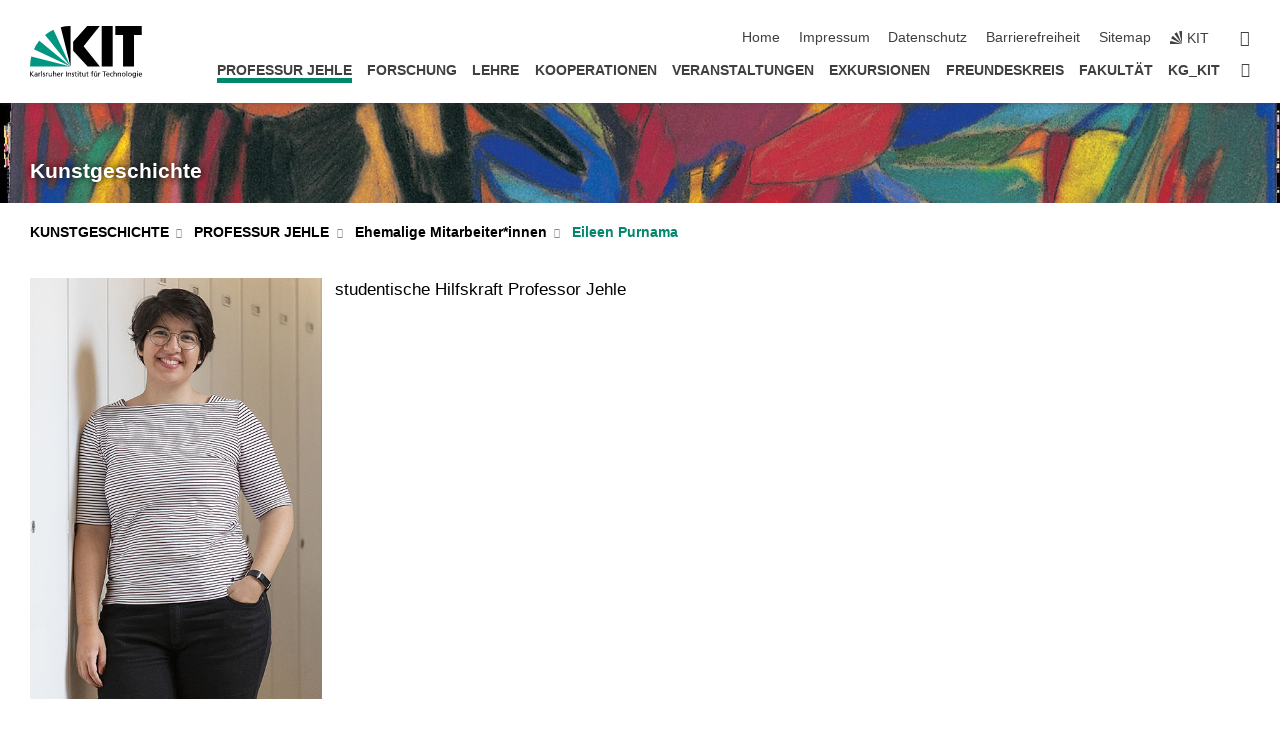

--- FILE ---
content_type: text/html; charset=UTF-8
request_url: https://kg.ikb.kit.edu/jehle/2528.php
body_size: 10656
content:
<!DOCTYPE html>
<html class="no-js" lang="de-de">

    <head><!-- PageID 2528 -->        <meta charset="utf-8">
<meta http-equiv="X-UA-Compatible" content="IE=edge">
<meta name="format-detection" content="telephone=no">
<meta name="viewport" content="width=device-width, initial-scale=1.0">
<meta name="theme-color" content="#009682">
<link rel="search" type="application/opensearchdescription+xml" href="https://www.kit.edu/opensearch.xml" title="KIT Search" />

<link rel="stylesheet" href="https://static.scc.kit.edu/fancybox/dist/jquery.fancybox.min.css" />
<link rel="stylesheet" href="https://static.scc.kit.edu/kit-2020/fontawesome/css/all.min.css">

<link rel="stylesheet" type="text/css" href="/jehle/31.php" />

<link rel="stylesheet" type="text/css" href="/jehle/7.php.css">
            







<link rel="alternate" href="/jehle/2528.php" hreflang="de-DE">
<meta name="author" content="Lechner, Helga (IKB)" />
<meta name="DC.Creator" content="Lechner, Helga (IKB)" />
<meta name="DC.Date" content="22.07.2020 15:29" />
<meta name="DC.Publisher" content="Lechner, Helga (IKB)" />
<meta name="DC.Contributor" content="Lechner, Helga (IKB)" />
<meta name="DC.Identifier" content="" />
<meta name="DC.Language" content="de-de" />
<meta name="DC.Relation" content="" />
<meta name="DC.Type" content="Text" />
<meta name="DC.Format" content="text/html" />
<meta name="DC.Coverage" content="KIT" />
<meta name="DC.Rights" content="Alle Rechte liegen beim Autor siehe Impressum" />

    <meta name="description" content="" />
    <meta name="Keywords" content="" />
    <!-- <meta http-equiv="cleartype" content="on" /> -->
    

<meta name="KIT.visibility" content="external" />
<link rel="shortcut icon" type="image/x-icon" href="/jehle/img/intern/favicon.ico" />










<script src="https://static.scc.kit.edu/kit-2020/js/legacy-compat.js"></script>
<script src="https://static.scc.kit.edu/kit-2020/js/jquery-3.4.1.min.js"></script>
<script src="https://static.scc.kit.edu/kit-2020/js/main.js"></script>
<script src="https://static.scc.kit.edu/kit-2020/js/kit.js"></script>
<script src="https://static.scc.kit.edu/fancybox/dist/jquery.fancybox.min.js"></script>


    <base target="_top" />
    <script src="/jehle/38.js"></script>


















 
 
 
 
        
        <script>document.documentElement.classList.remove('no-js');</script>
        <meta name="projguid" content="1424021AF19049EC902C06FA0295C6D2" />
        <meta name="pageguid" content="999A385F66CB433F935B560ECEE0904D" />
        <meta name="is_public" content="true" />
                
        
                
                        <meta name="DC.Title" content="KIT - IKB - PROFESSUR JEHLE - Ehemalige Mitarbeiter*innen - Eileen Purnama" /><title>KIT - IKB - PROFESSUR JEHLE - Ehemalige Mitarbeiter*innen - Eileen Purnama</title>        
        
    </head>
    <body  class="oe-page" vocab="http://schema.org/" typeof="WebPage">
        
        

    
    
    
    
    
    
    
    
    
    
    
    
    
    
    
    
    
    
    
    
    
    
    
    
    
    
    
    
    
        <header class="page-header">
            <div class="content-wrap">
            
                <div class="logo"><a href="https://www.kit.edu" title="KIT-Homepage"><svg xmlns="http://www.w3.org/2000/svg" viewBox="0 0 196.18 90.32" width="196.18px" height="90.32px" x="0px" y="0px" role="img" aria-labelledby="kit-logo-alt-title">
  <title id="kit-logo-alt-title">KIT - Karlsruher Institut für Technologie</title>
<defs>
<style>.cls-1,.cls-2,.cls-3{fill-rule:evenodd;}.cls-2{fill:#fff;}.cls-3{fill:#009682;}</style></defs>
<path class="cls-1" d="M195.75.47h-46.3V16.23H163V70.59h19.22V16.23h13.54V.47ZM144.84,70.52H125.62V.47h19.22V70.52Zm-22.46,0H101L75.58,43.23V27.61L100.2.39h22L93.87,35.67l28.51,34.85Z" transform="translate(0 -0.39)"></path>
<polygon class="cls-2" points="70.97 70.13 70.97 70.13 70.97 70.13 70.97 70.13 70.97 70.13"></polygon>
<polygon class="cls-2" points="70.97 70.13 70.97 70.13 70.97 70.13 70.97 70.13 70.97 70.13"></polygon>
<path class="cls-3" d="M16.18,26.1A68.63,68.63,0,0,0,6.89,40.71L71,70.52,16.18,26.1Z" transform="translate(0 -0.39)"></path>
<path class="cls-3" d="M71,70.52,41.09,7A69.32,69.32,0,0,0,26.4,16L71,70.52Z" transform="translate(0 -0.39)"></path>
<path class="cls-1" d="M71,70.52,71,.47h-.58a70.22,70.22,0,0,0-16.55,2L71,70.52Z" transform="translate(0 -0.39)"></path>
<polygon class="cls-2" points="70.97 70.13 70.97 70.13 70.97 70.13 70.97 70.13 70.97 70.13 70.97 70.13"></polygon>
<polygon class="cls-2" points="70.97 70.13 70.97 70.13 70.97 70.13 70.97 70.13 70.97 70.13 70.97 70.13"></polygon>
<path class="cls-3" d="M2.28,53.38A70.75,70.75,0,0,0,.05,70.52H71L2.28,53.38Z" transform="translate(0 -0.39)"></path>

<g class="logo-text">

<polygon points="0 87.54 1.25 87.54 1.25 83.28 5.13 87.54 6.95 87.54 2.53 82.95 6.63 78.83 4.97 78.83 1.25 82.67 1.25 78.83 0 78.83 0 87.54 0 87.54"></polygon>
<path d="M8.44,83A2.47,2.47,0,0,1,9,82.68a2.87,2.87,0,0,1,.64-.23,3,3,0,0,1,.67-.08,1.88,1.88,0,0,1,.92.19,1,1,0,0,1,.5.55,2.5,2.5,0,0,1,.15.92H10.61a5.19,5.19,0,0,0-.77.06,4.2,4.2,0,0,0-.79.22,2.55,2.55,0,0,0-.71.38,2.05,2.05,0,0,0-.5.6,2,2,0,0,0-.19.83A2.12,2.12,0,0,0,8,87.23a1.71,1.71,0,0,0,.82.65,3.25,3.25,0,0,0,1.22.21,2.66,2.66,0,0,0,.72-.1,2.2,2.2,0,0,0,.56-.24,2.89,2.89,0,0,0,.42-.32,3.29,3.29,0,0,0,.27-.31h0v.82h1.1a1.47,1.47,0,0,1,0-.25,3.9,3.9,0,0,1,0-.4c0-.16,0-.36,0-.6V84.06a3.5,3.5,0,0,0-.26-1.46,1.78,1.78,0,0,0-.83-.88,3.09,3.09,0,0,0-1.47-.3,4.11,4.11,0,0,0-1.13.17,4.19,4.19,0,0,0-1,.43l.06,1Zm3.42,2.45a1.81,1.81,0,0,1-.2.85,1.57,1.57,0,0,1-.6.6,2,2,0,0,1-1,.22,1.23,1.23,0,0,1-.42-.07,1.5,1.5,0,0,1-.38-.19A1,1,0,0,1,9,86.55a.94.94,0,0,1-.11-.45.88.88,0,0,1,.17-.55,1.22,1.22,0,0,1,.42-.36,2.27,2.27,0,0,1,.57-.2,3.05,3.05,0,0,1,.57-.09,4.36,4.36,0,0,1,.48,0h.37l.38,0v.56Z" transform="translate(0 -0.39)"></path>
<path d="M14.94,87.94h1.18V85a4.09,4.09,0,0,1,.21-1.38,2,2,0,0,1,.6-.89,1.38,1.38,0,0,1,.92-.32,1.77,1.77,0,0,1,.32,0,2,2,0,0,1,.33.09v-1l-.23-.05-.25,0-.29,0a1.76,1.76,0,0,0-.67.15,2,2,0,0,0-.57.4,1.87,1.87,0,0,0-.42.59h0v-1h-1.1v6.37Z" transform="translate(0 -0.39)"></path>
<polygon points="19.87 87.54 21.05 87.54 21.05 78.19 19.87 78.19 19.87 87.54 19.87 87.54"></polygon>
<path d="M22.58,87.74a2.93,2.93,0,0,0,.85.28,5.46,5.46,0,0,0,.9.07,2.87,2.87,0,0,0,.83-.12,2.27,2.27,0,0,0,.71-.36,1.75,1.75,0,0,0,.49-.62,1.91,1.91,0,0,0,.19-.89,1.61,1.61,0,0,0-.15-.73,1.58,1.58,0,0,0-.4-.52,3.29,3.29,0,0,0-.53-.36l-.59-.28a4.54,4.54,0,0,1-.54-.26,1.31,1.31,0,0,1-.39-.34.8.8,0,0,1-.16-.46.71.71,0,0,1,.16-.44.89.89,0,0,1,.41-.25,1.64,1.64,0,0,1,.56-.09l.27,0,.35.07.35.11a1.06,1.06,0,0,1,.26.12l.1-1c-.23-.07-.46-.12-.69-.17a4.66,4.66,0,0,0-.77-.08,2.8,2.8,0,0,0-.88.13,1.91,1.91,0,0,0-.71.36,1.52,1.52,0,0,0-.48.61,2.06,2.06,0,0,0-.17.86,1.34,1.34,0,0,0,.15.66,1.69,1.69,0,0,0,.39.49,5.07,5.07,0,0,0,.54.36l.59.29.54.29a1.62,1.62,0,0,1,.39.33.64.64,0,0,1,.15.43.79.79,0,0,1-.39.71,1.32,1.32,0,0,1-.39.15,1.48,1.48,0,0,1-.41,0,2.58,2.58,0,0,1-.43,0,3.06,3.06,0,0,1-.53-.15,2.59,2.59,0,0,1-.5-.25l-.07,1Z" transform="translate(0 -0.39)"></path>
<path d="M27.9,87.94h1.17V85a4.34,4.34,0,0,1,.22-1.38,1.9,1.9,0,0,1,.6-.89,1.38,1.38,0,0,1,.92-.32,1.77,1.77,0,0,1,.32,0,2,2,0,0,1,.33.09v-1l-.23-.05-.25,0-.3,0a1.76,1.76,0,0,0-.66.15,2.23,2.23,0,0,0-.58.4,2.26,2.26,0,0,0-.42.59h0v-1H27.9v6.37Z" transform="translate(0 -0.39)"></path>
<path d="M38.31,81.57H37.14v3A4.35,4.35,0,0,1,37,85.58a2.31,2.31,0,0,1-.35.83,1.72,1.72,0,0,1-.6.54,1.8,1.8,0,0,1-.87.19,1.31,1.31,0,0,1-.8-.29A1.37,1.37,0,0,1,34,86.1a4.37,4.37,0,0,1-.12-1.23v-3.3H32.68v3.79a3.94,3.94,0,0,0,.25,1.46,1.93,1.93,0,0,0,.79.94,2.5,2.5,0,0,0,1.35.33,2.7,2.7,0,0,0,.85-.14,2.24,2.24,0,0,0,.73-.4,1.76,1.76,0,0,0,.5-.62h0v1h1.13V81.57Z" transform="translate(0 -0.39)"></path>
<path d="M40.23,87.94h1.18V85a4.93,4.93,0,0,1,.11-1.06,2.84,2.84,0,0,1,.35-.83,1.67,1.67,0,0,1,.61-.54,2.06,2.06,0,0,1,.86-.19,1.34,1.34,0,0,1,.81.29,1.44,1.44,0,0,1,.42.75,5.32,5.32,0,0,1,.12,1.23v3.3h1.17V84.16a3.62,3.62,0,0,0-.25-1.47,2,2,0,0,0-.78-.94,2.69,2.69,0,0,0-1.35-.33,2.75,2.75,0,0,0-1.2.28,2.19,2.19,0,0,0-.85.78h0v-3.9H40.23v9.36Z" transform="translate(0 -0.39)"></path>
<path d="M52.67,86.5a2,2,0,0,1-.32.2,3.63,3.63,0,0,1-.48.21,3.41,3.41,0,0,1-.57.16,2.44,2.44,0,0,1-.59.07,2.15,2.15,0,0,1-.8-.15,2.29,2.29,0,0,1-.67-.44,2.1,2.1,0,0,1-.46-.67,2.2,2.2,0,0,1-.17-.86h4.54A5.88,5.88,0,0,0,53,83.59a3.41,3.41,0,0,0-.46-1.14,2.26,2.26,0,0,0-.87-.75,3.11,3.11,0,0,0-1.33-.28,3.21,3.21,0,0,0-1.23.24,2.74,2.74,0,0,0-.94.67,2.87,2.87,0,0,0-.6,1,4.05,4.05,0,0,0-.22,1.29,4.87,4.87,0,0,0,.2,1.42,2.85,2.85,0,0,0,.6,1.08,2.59,2.59,0,0,0,1,.7,3.87,3.87,0,0,0,1.47.25,5.64,5.64,0,0,0,.89-.07,5.74,5.74,0,0,0,.63-.16l.49-.18V86.5Zm-4.06-2.36a2.9,2.9,0,0,1,.14-.62,2,2,0,0,1,.32-.57,1.51,1.51,0,0,1,.51-.42,1.84,1.84,0,0,1,.74-.16,1.74,1.74,0,0,1,.67.14,1.36,1.36,0,0,1,.5.38,1.57,1.57,0,0,1,.31.57,2.15,2.15,0,0,1,.11.68Z" transform="translate(0 -0.39)"></path>
<path d="M54.65,87.94h1.18V85A4.09,4.09,0,0,1,56,83.66a2,2,0,0,1,.61-.89,1.33,1.33,0,0,1,.91-.32,1.77,1.77,0,0,1,.32,0,2,2,0,0,1,.33.09v-1L58,81.46l-.24,0-.3,0a1.76,1.76,0,0,0-.67.15,2,2,0,0,0-.57.4,1.87,1.87,0,0,0-.42.59h0v-1h-1.1v6.37Z" transform="translate(0 -0.39)"></path>
<polygon points="63.02 87.54 64.26 87.54 64.26 78.83 63.02 78.83 63.02 87.54 63.02 87.54"></polygon>
<path d="M66.3,87.94h1.17V85a4.35,4.35,0,0,1,.12-1.06,2.39,2.39,0,0,1,.35-.83,1.72,1.72,0,0,1,.6-.54,2.14,2.14,0,0,1,.87-.19,1.28,1.28,0,0,1,.8.29,1.37,1.37,0,0,1,.42.75,4.78,4.78,0,0,1,.13,1.23v3.3h1.17V84.16a3.8,3.8,0,0,0-.25-1.47,2,2,0,0,0-.78-.94,2.76,2.76,0,0,0-1.36-.33,2.7,2.7,0,0,0-.85.14A2.58,2.58,0,0,0,68,82a1.88,1.88,0,0,0-.5.62h0v-1H66.3v6.37Z" transform="translate(0 -0.39)"></path>
<path d="M73.32,87.74a2.83,2.83,0,0,0,.85.28,5.26,5.26,0,0,0,.89.07,2.82,2.82,0,0,0,.83-.12,2.27,2.27,0,0,0,.71-.36,1.9,1.9,0,0,0,.5-.62,2,2,0,0,0,.18-.89,1.61,1.61,0,0,0-.15-.73,1.69,1.69,0,0,0-.39-.52,3.38,3.38,0,0,0-.54-.36l-.59-.28c-.19-.08-.37-.17-.54-.26a1.45,1.45,0,0,1-.39-.34.73.73,0,0,1-.15-.46.65.65,0,0,1,.15-.44,1,1,0,0,1,.41-.25,1.69,1.69,0,0,1,.56-.09l.27,0,.35.07a2.89,2.89,0,0,1,.35.11,1.14,1.14,0,0,1,.27.12l.1-1c-.23-.07-.47-.12-.7-.17a4.55,4.55,0,0,0-.77-.08,2.8,2.8,0,0,0-.88.13,1.91,1.91,0,0,0-.71.36,1.72,1.72,0,0,0-.48.61,2.06,2.06,0,0,0-.17.86,1.34,1.34,0,0,0,.15.66,1.57,1.57,0,0,0,.4.49,4.1,4.1,0,0,0,.53.36l.59.29c.2.1.38.19.54.29a1.44,1.44,0,0,1,.39.33.71.71,0,0,1,.16.43.83.83,0,0,1-.12.43.75.75,0,0,1-.28.28,1.32,1.32,0,0,1-.39.15,1.48,1.48,0,0,1-.41,0,2.58,2.58,0,0,1-.43,0,2.74,2.74,0,0,1-.52-.15,3,3,0,0,1-.51-.25l-.06,1Z" transform="translate(0 -0.39)"></path>
<path d="M82,81.57H80.33V79.73l-1.17.37v1.47H77.72v1h1.44v3.72a2.07,2.07,0,0,0,.24,1.05,1.45,1.45,0,0,0,.67.6,2.55,2.55,0,0,0,1.05.2,2.35,2.35,0,0,0,.54-.06l.46-.12v-1a1.7,1.7,0,0,1-.33.15,1.37,1.37,0,0,1-.47.07,1,1,0,0,1-.5-.13.92.92,0,0,1-.35-.38,1.33,1.33,0,0,1-.14-.63V82.52H82v-1Z" transform="translate(0 -0.39)"></path>
<path d="M83.57,87.94h1.17V81.57H83.57v6.37Zm1.24-9.11H83.49v1.32h1.32V78.83Z" transform="translate(0 -0.39)"></path>
<path d="M90.19,81.57H88.51V79.73l-1.17.37v1.47H85.9v1h1.44v3.72a2.07,2.07,0,0,0,.24,1.05,1.4,1.4,0,0,0,.67.6,2.55,2.55,0,0,0,1,.2,2.42,2.42,0,0,0,.54-.06l.45-.12v-1a1.43,1.43,0,0,1-.79.22A.93.93,0,0,1,89,87a.86.86,0,0,1-.35-.38,1.33,1.33,0,0,1-.14-.63V82.52h1.68v-1Z" transform="translate(0 -0.39)"></path>
<path d="M97.22,81.57H96.05v3a4.35,4.35,0,0,1-.12,1.06,2.31,2.31,0,0,1-.35.83A1.72,1.72,0,0,1,95,87a1.8,1.8,0,0,1-.87.19,1.33,1.33,0,0,1-.8-.29,1.37,1.37,0,0,1-.42-.75,4.37,4.37,0,0,1-.12-1.23v-3.3H91.59v3.79a3.94,3.94,0,0,0,.25,1.46,2,2,0,0,0,.79.94,2.5,2.5,0,0,0,1.35.33,2.7,2.7,0,0,0,.85-.14,2.24,2.24,0,0,0,.73-.4,1.76,1.76,0,0,0,.5-.62h0v1h1.13V81.57Z" transform="translate(0 -0.39)"></path>
<path d="M102.53,81.57h-1.69V79.73l-1.17.37v1.47H98.23v1h1.44v3.72a2.07,2.07,0,0,0,.24,1.05,1.45,1.45,0,0,0,.67.6,2.59,2.59,0,0,0,1,.2,2.35,2.35,0,0,0,.54-.06l.46-.12v-1a1.7,1.7,0,0,1-.33.15,1.33,1.33,0,0,1-.47.07,1,1,0,0,1-.5-.13,1,1,0,0,1-.35-.38,1.33,1.33,0,0,1-.14-.63V82.52h1.69v-1Z" transform="translate(0 -0.39)"></path>
<path d="M108.16,87.94h1.17V82.52H111v-1h-1.69v-.68a3.7,3.7,0,0,1,0-.6,1.23,1.23,0,0,1,.15-.48.81.81,0,0,1,.34-.32,1.48,1.48,0,0,1,.61-.11h.3l.26.06,0-1-.37,0-.42,0a2.69,2.69,0,0,0-1.06.18,1.49,1.49,0,0,0-.66.52,2.13,2.13,0,0,0-.32.8,5,5,0,0,0-.09,1.06v.58h-1.5v1h1.5v5.42Z" transform="translate(0 -0.39)"></path>
<path d="M113.39,80.6h1.17V79.35h-1.17V80.6Zm2,0h1.17V79.35h-1.17V80.6Zm2.37,1h-1.18v3a4.37,4.37,0,0,1-.11,1.06,2.5,2.5,0,0,1-.35.83,1.67,1.67,0,0,1-.61.54,1.79,1.79,0,0,1-.86.19,1.34,1.34,0,0,1-.81-.29,1.51,1.51,0,0,1-.42-.75,5.26,5.26,0,0,1-.12-1.23v-3.3h-1.17v3.79a3.75,3.75,0,0,0,.25,1.46,2,2,0,0,0,.78.94,2.5,2.5,0,0,0,1.35.33,2.72,2.72,0,0,0,.86-.14,2.47,2.47,0,0,0,.73-.4,1.88,1.88,0,0,0,.5-.62h0v1h1.14V81.57Z" transform="translate(0 -0.39)"></path>
<path d="M119.73,87.94h1.17V85a4.34,4.34,0,0,1,.22-1.38,1.9,1.9,0,0,1,.6-.89,1.38,1.38,0,0,1,.92-.32,1.77,1.77,0,0,1,.32,0,2,2,0,0,1,.33.09v-1l-.24-.05-.24,0-.3,0a1.76,1.76,0,0,0-.66.15,2.23,2.23,0,0,0-.58.4,2.26,2.26,0,0,0-.42.59h0v-1h-1.1v6.37Z" transform="translate(0 -0.39)"></path>
<polygon points="129.83 87.54 131.08 87.54 131.08 79.93 133.78 79.93 133.78 78.83 127.12 78.83 127.12 79.93 129.83 79.93 129.83 87.54 129.83 87.54"></polygon>
<path d="M138.8,86.5a1.52,1.52,0,0,1-.31.2,3.63,3.63,0,0,1-.48.21,3.41,3.41,0,0,1-.57.16,2.46,2.46,0,0,1-.6.07,2.09,2.09,0,0,1-.79-.15,2.16,2.16,0,0,1-.67-.44,2,2,0,0,1-.46-.67,2.2,2.2,0,0,1-.17-.86h4.54a7.08,7.08,0,0,0-.14-1.43,3.23,3.23,0,0,0-.47-1.14,2.23,2.23,0,0,0-.86-.75,3.13,3.13,0,0,0-1.34-.28,3.16,3.16,0,0,0-1.22.24,2.65,2.65,0,0,0-.94.67,2.75,2.75,0,0,0-.61,1,3.79,3.79,0,0,0-.21,1.29,4.56,4.56,0,0,0,.2,1.42,2.85,2.85,0,0,0,.6,1.08,2.52,2.52,0,0,0,1,.7,3.81,3.81,0,0,0,1.46.25,4.67,4.67,0,0,0,1.53-.23l.48-.18V86.5Zm-4.05-2.36a2.9,2.9,0,0,1,.14-.62,1.78,1.78,0,0,1,.32-.57,1.51,1.51,0,0,1,.51-.42,1.8,1.8,0,0,1,.74-.16,1.74,1.74,0,0,1,.67.14,1.45,1.45,0,0,1,.5.38,1.74,1.74,0,0,1,.31.57,2.15,2.15,0,0,1,.1.68Z" transform="translate(0 -0.39)"></path>
<path d="M144.93,81.67l-.41-.12a4,4,0,0,0-.5-.09,4.75,4.75,0,0,0-.51,0,3.75,3.75,0,0,0-1.33.25,3.06,3.06,0,0,0-1,.69,3,3,0,0,0-.66,1.06,3.59,3.59,0,0,0-.23,1.34,3.73,3.73,0,0,0,.23,1.29,3.2,3.2,0,0,0,.67,1,3.05,3.05,0,0,0,1,.72,3.35,3.35,0,0,0,1.32.27l.46,0a3,3,0,0,0,.51-.08,2.24,2.24,0,0,0,.5-.16l-.08-1a3,3,0,0,1-.4.2,3.6,3.6,0,0,1-.44.12,2.15,2.15,0,0,1-.43,0,2.24,2.24,0,0,1-.8-.14,1.69,1.69,0,0,1-.59-.37,1.93,1.93,0,0,1-.41-.54,2.54,2.54,0,0,1-.24-.65,3.23,3.23,0,0,1-.08-.68,2.91,2.91,0,0,1,.14-.89,2.41,2.41,0,0,1,.4-.76,1.87,1.87,0,0,1,.64-.54,2,2,0,0,1,.87-.2,2.72,2.72,0,0,1,.61.07,2.81,2.81,0,0,1,.66.21l.1-1Z" transform="translate(0 -0.39)"></path>
<path d="M146.26,87.94h1.17V85a4.93,4.93,0,0,1,.11-1.06,2.61,2.61,0,0,1,.36-.83,1.64,1.64,0,0,1,.6-.54,2.07,2.07,0,0,1,.87-.19,1.33,1.33,0,0,1,.8.29,1.37,1.37,0,0,1,.42.75,4.82,4.82,0,0,1,.12,1.23v3.3h1.18V84.16a3.79,3.79,0,0,0-.26-1.47,1.91,1.91,0,0,0-.78-.94,2.8,2.8,0,0,0-2.54,0,2.13,2.13,0,0,0-.85.78h0v-3.9h-1.17v9.36Z" transform="translate(0 -0.39)"></path>
<path d="M153.81,87.94H155V85a4.35,4.35,0,0,1,.12-1.06,2.39,2.39,0,0,1,.35-.83,1.72,1.72,0,0,1,.6-.54,2.1,2.1,0,0,1,.87-.19,1.28,1.28,0,0,1,.8.29,1.37,1.37,0,0,1,.42.75,4.78,4.78,0,0,1,.13,1.23v3.3h1.17V84.16a3.8,3.8,0,0,0-.25-1.47,1.93,1.93,0,0,0-.79-.94,2.82,2.82,0,0,0-2.2-.19,2.58,2.58,0,0,0-.73.4,1.88,1.88,0,0,0-.5.62h0v-1h-1.14v6.37Z" transform="translate(0 -0.39)"></path>
<path d="M160.94,84.76a3.73,3.73,0,0,0,.23,1.29,3.2,3.2,0,0,0,.67,1,3.05,3.05,0,0,0,1,.72,3.35,3.35,0,0,0,1.32.27,3.26,3.26,0,0,0,1.31-.27,2.86,2.86,0,0,0,1-.72,3.2,3.2,0,0,0,.67-1,4,4,0,0,0,.24-1.29,3.8,3.8,0,0,0-.24-1.34,3.09,3.09,0,0,0-.65-1.06,3.21,3.21,0,0,0-1-.69,3.65,3.65,0,0,0-1.32-.25,3.75,3.75,0,0,0-1.33.25,3.28,3.28,0,0,0-1,.69,3.12,3.12,0,0,0-.66,1.06,3.8,3.8,0,0,0-.23,1.34Zm1.25,0a2.9,2.9,0,0,1,.13-.89,2.6,2.6,0,0,1,.39-.76,1.8,1.8,0,0,1,1.47-.74,1.89,1.89,0,0,1,.84.2,2,2,0,0,1,.62.54,2.6,2.6,0,0,1,.39.76,2.91,2.91,0,0,1,.14.89,3.23,3.23,0,0,1-.08.68,2.52,2.52,0,0,1-.23.65,2.07,2.07,0,0,1-.39.54,1.62,1.62,0,0,1-.55.37,1.91,1.91,0,0,1-.74.14,2,2,0,0,1-.74-.14,1.76,1.76,0,0,1-.56-.37,2.07,2.07,0,0,1-.39-.54,3,3,0,0,1-.23-.65,3.21,3.21,0,0,1-.07-.68Z" transform="translate(0 -0.39)"></path>
<polygon points="169.06 87.54 170.24 87.54 170.24 78.19 169.06 78.19 169.06 87.54 169.06 87.54"></polygon>
<path d="M171.89,84.76a3.73,3.73,0,0,0,.23,1.29,3.2,3.2,0,0,0,.67,1,3.05,3.05,0,0,0,1,.72,3.35,3.35,0,0,0,1.32.27,3.26,3.26,0,0,0,1.31-.27,2.86,2.86,0,0,0,1-.72,3.2,3.2,0,0,0,.67-1,3.73,3.73,0,0,0,.23-1.29,3.59,3.59,0,0,0-.23-1.34,3,3,0,0,0-.66-1.06,3.06,3.06,0,0,0-1-.69,3.65,3.65,0,0,0-1.32-.25,3.75,3.75,0,0,0-1.33.25,3.17,3.17,0,0,0-1,.69,3,3,0,0,0-.66,1.06,3.8,3.8,0,0,0-.23,1.34Zm1.24,0a2.91,2.91,0,0,1,.14-.89,2.6,2.6,0,0,1,.39-.76,1.93,1.93,0,0,1,.63-.54,1.89,1.89,0,0,1,.84-.2,1.93,1.93,0,0,1,.84.2,2,2,0,0,1,.62.54,2.6,2.6,0,0,1,.39.76,2.91,2.91,0,0,1,.14.89,3.23,3.23,0,0,1-.08.68,2.52,2.52,0,0,1-.23.65,2.07,2.07,0,0,1-.39.54,1.62,1.62,0,0,1-.55.37,2,2,0,0,1-1.48,0,1.66,1.66,0,0,1-.56-.37,2.07,2.07,0,0,1-.39-.54,3,3,0,0,1-.23-.65,3.23,3.23,0,0,1-.08-.68Z" transform="translate(0 -0.39)"></path>
<path d="M185.49,81.57h-1.08v1h0a1.85,1.85,0,0,0-.45-.59,1.78,1.78,0,0,0-.68-.37,3.06,3.06,0,0,0-1-.14,2.82,2.82,0,0,0-1,.2,2.69,2.69,0,0,0-.8.52,3,3,0,0,0-.56.77,3.62,3.62,0,0,0-.34.92,4.6,4.6,0,0,0-.11,1,4.16,4.16,0,0,0,.17,1.18,3,3,0,0,0,.51,1,2.4,2.4,0,0,0,.85.69,2.75,2.75,0,0,0,1.19.26,3.09,3.09,0,0,0,.8-.11,2.58,2.58,0,0,0,.74-.33,2.06,2.06,0,0,0,.59-.55h0v.63a2.58,2.58,0,0,1-.24,1.16,1.64,1.64,0,0,1-.67.75,2,2,0,0,1-1.06.27,5.6,5.6,0,0,1-.6,0,5.12,5.12,0,0,1-.54-.1l-.54-.18-.62-.26-.12,1.08a7.74,7.74,0,0,0,.89.27,4.17,4.17,0,0,0,.73.13,4.87,4.87,0,0,0,.66,0,4.24,4.24,0,0,0,1.87-.36,2.3,2.3,0,0,0,1.07-1,3.6,3.6,0,0,0,.34-1.65V81.57Zm-3,5.42a1.5,1.5,0,0,1-.74-.18,1.76,1.76,0,0,1-.56-.49,2.41,2.41,0,0,1-.35-.72,3,3,0,0,1-.12-.86,3,3,0,0,1,.07-.66,2.4,2.4,0,0,1,.21-.64,2.06,2.06,0,0,1,.35-.55,1.7,1.7,0,0,1,.5-.38,1.63,1.63,0,0,1,.64-.14,1.81,1.81,0,0,1,.82.2,1.83,1.83,0,0,1,.58.53,2.45,2.45,0,0,1,.34.79,3.56,3.56,0,0,1,.12.94,2.55,2.55,0,0,1-.14.84,2.31,2.31,0,0,1-.38.69,1.78,1.78,0,0,1-.59.46,1.66,1.66,0,0,1-.75.17Z" transform="translate(0 -0.39)"></path>
<path d="M187.57,87.94h1.17V81.57h-1.17v6.37Zm1.24-9.11h-1.32v1.32h1.32V78.83Z" transform="translate(0 -0.39)"></path>
<path d="M195.69,86.5a1.64,1.64,0,0,1-.32.2,3.13,3.13,0,0,1-.48.21,3.58,3.58,0,0,1-.56.16,2.46,2.46,0,0,1-.6.07,2.09,2.09,0,0,1-.79-.15,2.16,2.16,0,0,1-.67-.44,2,2,0,0,1-.46-.67,2.2,2.2,0,0,1-.17-.86h4.54a7.08,7.08,0,0,0-.14-1.43,3.43,3.43,0,0,0-.47-1.14,2.19,2.19,0,0,0-.87-.75,3.08,3.08,0,0,0-1.33-.28,3.25,3.25,0,0,0-1.23.24,2.7,2.7,0,0,0-.93.67,2.75,2.75,0,0,0-.61,1,3.79,3.79,0,0,0-.21,1.29,4.88,4.88,0,0,0,.19,1.42,3,3,0,0,0,.61,1.08,2.55,2.55,0,0,0,1,.7,3.9,3.9,0,0,0,1.47.25,5.44,5.44,0,0,0,.89-.07,6,6,0,0,0,.64-.16l.48-.18V86.5Zm-4.05-2.36a2.4,2.4,0,0,1,.14-.62,2,2,0,0,1,.31-.57,1.66,1.66,0,0,1,.52-.42,1.8,1.8,0,0,1,.74-.16,1.78,1.78,0,0,1,.67.14,1.45,1.45,0,0,1,.5.38,1.55,1.55,0,0,1,.3.57,2.15,2.15,0,0,1,.11.68Z" transform="translate(0 -0.39)"></path>
</g>
</svg>
 </a></div>
            
            
                <div class="navigation">
                    <button class="burger"><svg class="burger-icon" xmlns="http://www.w3.org/2000/svg" xmlns:xlink="http://www.w3.org/1999/xlink" x="0px" y="0px" viewBox="0 0 300 274.5" width="300px" height="274.5px">
    <rect class="burger-top" y="214.4" width="300" height="60.1"/>
    <rect class="burger-middle" y="107.2" width="300" height="60.1"/>
    <rect class="burger-bottom" y="0" width="300" height="60.1"/>
</svg></button>
                    <a id="logo_oe_name" href="/jehle/index.php">Kunstgeschichte</a>
                    <div class="navigation-meta">
                        <ul class="navigation-meta-links">
                            <li aria-label="Navigation überspringen"><a href="#main_content" class="skip_navigation" tabindex="1" accesskey="2">Navigation überspringen</a></li>

                            <li><a accesskey="1" title="Startseite" href="/jehle/index.php">Home</a></li>

<li><a accesskey="8" href="/jehle/impressum.php">Impressum</a></li>

<li><a href="/jehle/datenschutz.php">Datenschutz</a></li>

<li><a href="https://www.kit.edu/redirect.php?page=barriere&lang=DEU" target="\#A4636DEABB59442D84DAA4CDE1C05730">Barrierefreiheit</a></li>

<li><a accesskey="3" href="/jehle/sitemap.php">Sitemap</a></li>

                            
                            <li><a href="https://www.kit.edu" title="KIT-Homepage"><span class="svg-icon"><svg xmlns="http://www.w3.org/2000/svg" xmlns:xlink="http://www.w3.org/1999/xlink" x="0px" y="0px" viewBox="0 0 299.4 295.7" width="299.4px" height="295.7px" role="img"><title></title><polygon points="299.3,295.7 299.3,295.6 299.3,295.6 "/><polygon points="299.3,295.6 299.3,295.6 299.3,295.6 "/><path d="M67.9,108.1c-15.6,18.9-28.8,39.6-39.3,61.7l270.6,125.9L67.9,108.1z"/><path d="M299.2,295.6L173,27.2c-22.2,10.2-43,23.1-62,38.4l188.3,230.1L299.2,295.6z"/><polygon points="299.3,295.6 299.3,295.6 299.3,295.6 299.3,295.5 "/><polygon points="299.3,295.6 299.3,295.6 299.3,295.6 299.3,295.5 "/><path d="M9.3,223.2c-6.1,23.7-9.2,48-9.3,72.5h299.2L9.3,223.2z"/><path d="M299.3,295.6l0.1-295.6c-0.8,0-1.5-0.1-2.2-0.1c-23.6,0-47,2.8-69.9,8.4L299.3,295.6L299.3,295.6z"/></svg></span><span>KIT</span></a></li>
                            
                        </ul>
                        <div class="navigation-language" style="display:none"><ul></ul></div>                        <div class="navigation-search">
                            <div class="search-form">
                                <form action="https://kg.ikb.kit.edu/jehle/search.php">
                                    <input id="meta_search_input" type="search" name="searchquery" placeholder="suchen" aria-label="suchen" size="1" required="required"/>
                                    <input name="local_search" type="hidden" value="true">                                    <button><span>suchen</span></button>
                                </form>
                            </div><a id="meta_search_label" role="switch" aria-checked="false" class="search-trigger" title="suchen" href="#"><span>suchen</span></a>
                        </div>
                                            </div>
                    <nav class="navigation-main">
                        <ul class="navigation-l1"><li class="flyout active "><a href="/jehle/192.php">PROFESSUR JEHLE</a><div class="dropdown current"><ul class="navigation-breadcrumb"><li class="home"><button><span>Start</span></button></li><li><span>PROFESSUR JEHLE</span></li></ul><a class="parent" href="/jehle/192.php">PROFESSUR JEHLE</a><ul class="navigation-l2"><li class="has-submenu "><a href="/jehle/2510.php">Prof. Dr. Oliver Jehle</a><div class="submenu"><ul class="navigation-breadcrumb"><li class="home"><button><span>Start</span></button></li><li><button>PROFESSUR JEHLE</button></li><li><span>Prof. Dr. Oliver Jehle</span></li></ul><a class="parent" href="/jehle/2510.php">Prof. Dr. Oliver Jehle</a><ul class="navigation-l3"><li class=""><a href="/jehle/2559.php">Forschung</a></li><li class=""><a href="/jehle/2635.php">Lehre</a></li><li class=""><a href="/jehle/2562.php">Publikationen</a></li><li class=""><a href="/jehle/2570.php">Tagungen | Workshops | Vorträge</a></li></ul></div></li><li class="has-submenu "><a href="/jehle/2512.php">Apl. Prof. Dr. Martin Papenbrock</a><div class="submenu"><ul class="navigation-breadcrumb"><li class="home"><button><span>Start</span></button></li><li><button>PROFESSUR JEHLE</button></li><li><span>Apl. Prof. Dr. Martin Papenbrock</span></li></ul><a class="parent" href="/jehle/2512.php">Apl. Prof. Dr. Martin Papenbrock</a><ul class="navigation-l3"><li class=""><a href="https://kg.ikb.kit.edu/papenbrock/70.php" target="_blank">Vita</a></li><li class=""><a href="https://kg.ikb.kit.edu/papenbrock/21.php" target="_blank">Forschung</a></li><li class=""><a href="https://kg.ikb.kit.edu/papenbrock/26.php" target="_blank">Lehre</a></li><li class=""><a href="https://kg.ikb.kit.edu/papenbrock/72.php" target="_blank">Schriften</a></li></ul></div></li><li class="has-submenu "><a href="/jehle/3216.php">Dr. Ines Kelly</a><div class="submenu"><ul class="navigation-breadcrumb"><li class="home"><button><span>Start</span></button></li><li><button>PROFESSUR JEHLE</button></li><li><span>Dr. Ines Kelly</span></li></ul><a class="parent" href="/jehle/3216.php">Dr. Ines Kelly</a><ul class="navigation-l3"><li class=""><a href="/jehle/3220.php">Publikationen</a></li><li class=""><a href="/jehle/3219.php">Vorträge</a></li></ul></div></li><li class="has-submenu "><a href="/jehle/2514.php">PD Dr. Dr. Jesús Munoz Morcillo</a><div class="submenu"><ul class="navigation-breadcrumb"><li class="home"><button><span>Start</span></button></li><li><button>PROFESSUR JEHLE</button></li><li><span>PD Dr. Dr. Jesús Munoz Morcillo</span></li></ul><a class="parent" href="/jehle/2514.php">PD Dr. Dr. Jesús Munoz Morcillo</a><ul class="navigation-l3"><li class=""><a href="/jehle/2553.php">Forschung</a></li><li class=""><a href="/jehle/2546.php">Lehre</a></li><li class=""><a href="/jehle/2537.php">Publikationen</a></li><li class=""><a href="/jehle/2692.php">Vorträge</a></li></ul></div></li><li class="has-submenu "><a href="/jehle/2606.php">Prof. Dr. Holger Jacob-Friesen</a><div class="submenu"><ul class="navigation-breadcrumb"><li class="home"><button><span>Start</span></button></li><li><button>PROFESSUR JEHLE</button></li><li><span>Prof. Dr. Holger Jacob-Friesen</span></li></ul><a class="parent" href="/jehle/2606.php">Prof. Dr. Holger Jacob-Friesen</a><ul class="navigation-l3"><li class=""><a href="/jehle/2745.php">Forschung</a></li><li class=""><a href="/jehle/2738.php">Publikationen</a></li><li class=""><a href="/jehle/2756.php">Vorträge</a></li></ul></div></li><li class=""><a href="/jehle/2516.php">Prof. Dr. Alexandre Kostka</a></li><li class="has-submenu "><a href="/jehle/1675.php">PD Dr. Kirsten Voigt</a><div class="submenu"><ul class="navigation-breadcrumb"><li class="home"><button><span>Start</span></button></li><li><button>PROFESSUR JEHLE</button></li><li><span>PD Dr. Kirsten Voigt</span></li></ul><a class="parent" href="/jehle/1675.php">PD Dr. Kirsten Voigt</a><ul class="navigation-l3"><li class=""><a href="/jehle/2924.php">CV</a></li><li class=""><a href="/jehle/2929.php">Lehre</a></li><li class=""><a href="/jehle/2928.php">Publikationen</a></li><li class=""><a href="/jehle/2927.php">Ausstellungen</a></li></ul></div></li><li class="has-submenu "><a href="/jehle/2858.php">Prof. Dr. Halyna Kohut</a><div class="submenu"><ul class="navigation-breadcrumb"><li class="home"><button><span>Start</span></button></li><li><button>PROFESSUR JEHLE</button></li><li><span>Prof. Dr. Halyna Kohut</span></li></ul><a class="parent" href="/jehle/2858.php">Prof. Dr. Halyna Kohut</a><ul class="navigation-l3"><li class=""><a href="/jehle/3264.php">Forschung</a></li><li class=""><a href="/jehle/3263.php">Lehre</a></li><li class=""><a href="/jehle/3262.php">Publikationen</a></li><li class=""><a href="/jehle/3261.php">Vorträge</a></li></ul></div></li><li class="has-submenu "><a href="/jehle/3348.php">Dr. Nazar Kozak</a><div class="submenu"><ul class="navigation-breadcrumb"><li class="home"><button><span>Start</span></button></li><li><button>PROFESSUR JEHLE</button></li><li><span>Dr. Nazar Kozak</span></li></ul><a class="parent" href="/jehle/3348.php">Dr. Nazar Kozak</a><ul class="navigation-l3"><li class=""><a href="/jehle/3353.php">Research</a></li><li class=""><a href="/jehle/3352.php">Teaching</a></li><li class=""><a href="/jehle/3351.php">Publications</a></li><li class=""><a href="/jehle/3358.php">Conferences</a></li></ul></div></li><li class="has-submenu "><a href="/jehle/2591.php">Dr. Alice Anna Klaassen</a><div class="submenu"><ul class="navigation-breadcrumb"><li class="home"><button><span>Start</span></button></li><li><button>PROFESSUR JEHLE</button></li><li><span>Dr. Alice Anna Klaassen</span></li></ul><a class="parent" href="/jehle/2591.php">Dr. Alice Anna Klaassen</a><ul class="navigation-l3"><li class=""><a href="/jehle/3282.php">Lehre</a></li><li class=""><a href="/jehle/3281.php">Publikationen</a></li><li class=""><a href="/jehle/3280.php">Vorträge/Workshops</a></li></ul></div></li><li class=""><a href="/jehle/2877.php">MA Michaela Mansuroglu</a></li><li class=""><a href="/jehle/3025.php">Nicole Müller, M.A.</a></li><li class=""><a href="/jehle/2936.php">Niclas Müller</a></li><li class=""><a href="/jehle/3295.php">Veronika Müller, M.A.</a></li><li class=""><a href="/jehle/2526.php">Helga Lechner</a></li><li class="has-submenu active "><a href="/jehle/2811.php">Ehemalige Mitarbeiter*innen</a><div class="submenu current"><ul class="navigation-breadcrumb"><li class="home"><button><span>Start</span></button></li><li><button>PROFESSUR JEHLE</button></li><li><span>Ehemalige Mitarbeiter*innen</span></li></ul><a class="parent" href="/jehle/2811.php">Ehemalige Mitarbeiter*innen</a><ul class="navigation-l3"><li class=""><a href="/jehle/2760.php">Dr. Robert Determann</a></li><li class=""><a href="/jehle/2518.php">Dr. Katja Förster</a></li><li class=""><a href="/jehle/2820.php">Denise Ganz</a></li><li class=""><a href="/jehle/2939.php">Dr. Sybille Heidenreich</a></li><li class=""><a href="/jehle/2921.php">Veronika Hirth, M.A.</a></li><li class=""><a href="https://kg.ikb.kit.edu/papenbrock/61.php" target="_blank">Dr. Anna Krüger</a></li><li class=""><a href="/jehle/2717.php">Annika Nasz M.A.</a></li><li class=""><a href="https://kg.ikb.kit.edu/papenbrock/672.php" target="_blank">MA Anica Nießner</a></li><li class=""><a href="/jehle/2835.php">Stefanie Patruno</a></li><li class="active "><a href="/jehle/2528.php">Eileen Purnama</a></li><li class=""><a href="/jehle/3057.php">Judith Rehermann, M.A.</a></li><li class=""><a href="/jehle/2854.php">Andrea Stengel, M.A.</a></li><li class=""><a href="/jehle/2530.php">Sophie Sulzer</a></li><li class=""><a href="/jehle/2814.php">Dora Tanswell</a></li><li class=""><a href="https://kg.ikb.kit.edu/papenbrock/663.php" target="_blank">MA Elke Wüst-Kralowetz</a></li></ul></div></li></ul></div></li><li class="flyout "><a href="/jehle/66.php">FORSCHUNG</a><div class="dropdown"><ul class="navigation-breadcrumb"><li class="home"><button><span>Start</span></button></li><li><span>FORSCHUNG</span></li></ul><a class="parent" href="/jehle/66.php">FORSCHUNG</a><ul class="navigation-l2"><li class="has-submenu "><a href="/jehle/3006.php">Forschungsfelder</a><div class="submenu"><ul class="navigation-breadcrumb"><li class="home"><button><span>Start</span></button></li><li><button>FORSCHUNG</button></li><li><span>Forschungsfelder</span></li></ul><a class="parent" href="/jehle/3006.php">Forschungsfelder</a><ul class="navigation-l3"><li class=""><a href="/jehle/3009.php">Kunst und Ekphrasis</a></li><li class=""><a href="/jehle/1987.php">Polymedialität des Wissenstransfers</a></li><li class=""><a href="/jehle/2653.php">Die Prähistorie des dessin automatique</a></li><li class=""><a href="/jehle/2679.php">Umweltgeschichte der Künste</a></li><li class=""><a href="/jehle/2699.php">Bildtechniken der Natürlichkeit</a></li><li class=""><a href="/jehle/2661.php">Visuelle Kulturen der Frühen Neuzeit</a></li></ul></div></li><li class="has-submenu "><a href="/jehle/2329.php">Forschungsprojekte</a><div class="submenu"><ul class="navigation-breadcrumb"><li class="home"><button><span>Start</span></button></li><li><button>FORSCHUNG</button></li><li><span>Forschungsprojekte</span></li></ul><a class="parent" href="/jehle/2329.php">Forschungsprojekte</a><ul class="navigation-l3"><li class="has-submenu "><a href="/jehle/2881.php">Eco Futures</a><div class="submenu"><ul class="navigation-breadcrumb"><li class="home"><button><span>Start</span></button></li><li><button>FORSCHUNG</button></li><li><button>Forschungsprojekte</button></li><li><span>Eco Futures</span></li></ul><a class="parent" href="/jehle/2881.php">Eco Futures</a><ul class="navigation-l4"><li class=""><a href="/jehle/3108.php">Book Project: IMAGES OF ECO-FUTURES</a></li></ul></div></li><li class=""><a href="/jehle/2602.php">Gesamtkunstwerk Weltausstellung</a></li><li class=""><a href="/jehle/2218.php">Ecphrastic Ecology</a></li><li class=""><a href="/jehle/1987.php">Genealogie der Populärwissenschaft</a></li></ul></div></li><li class="has-submenu "><a href="/jehle/1979.php">Forschung in der Lehre</a><div class="submenu"><ul class="navigation-breadcrumb"><li class="home"><button><span>Start</span></button></li><li><button>FORSCHUNG</button></li><li><span>Forschung in der Lehre</span></li></ul><a class="parent" href="/jehle/1979.php">Forschung in der Lehre</a><ul class="navigation-l3"><li class=""><a href="/jehle/1981.php">Ausstellung virtuell</a></li><li class=""><a href="/jehle/2674.php">Virtual Reality zur Konservierung von Kunstinstallationen</a></li></ul></div></li><li class="has-submenu "><a href="/jehle/1648.php">Forschung in Museen</a><div class="submenu"><ul class="navigation-breadcrumb"><li class="home"><button><span>Start</span></button></li><li><button>FORSCHUNG</button></li><li><span>Forschung in Museen</span></li></ul><a class="parent" href="/jehle/1648.php">Forschung in Museen</a><ul class="navigation-l3"><li class=""><a href="/jehle/2613.php">Hans Baldung Grien</a></li></ul></div></li><li class=""><a href="/jehle/1614.php">Promotionen/Master/Bachelor</a></li></ul></div></li><li class="flyout "><a href="/jehle/2594.php">LEHRE</a><div class="dropdown"><ul class="navigation-breadcrumb"><li class="home"><button><span>Start</span></button></li><li><span>LEHRE</span></li></ul><a class="parent" href="/jehle/2594.php">LEHRE</a><ul class="navigation-l2"><li class=""><a href="/jehle/3319.php">Lehrangebot Professur Jehle Wintersemester 2025_26</a></li><li class="has-submenu "><a href="/jehle/2960.php">Archiv</a><div class="submenu"><ul class="navigation-breadcrumb"><li class="home"><button><span>Start</span></button></li><li><button>LEHRE</button></li><li><span>Archiv</span></li></ul><a class="parent" href="/jehle/2960.php">Archiv</a><ul class="navigation-l3"><li class=""><a href="/jehle/3227.php">Lehrangebot Professur Jehle_Sommersemester 2025</a></li><li class=""><a href="/jehle/3164.php">Lehrangebot Professur Jehle Wintersemester 2024_25</a></li><li class=""><a href="/jehle/2993.php">Lehrangebot Professur Jehle Sommersemester 2024</a></li><li class=""><a href="/jehle/2961.php">Lehrangebot Professur Jehle Wintersemester 2023-24</a></li><li class=""><a href="/jehle/2888.php">Lehrangebot Professur Jehle SoSe2023</a></li><li class=""><a href="/jehle/2793.php">Start KIT Graduate School “Cultures of Knowledge“ 2021</a></li></ul></div></li><li class=""><a href="/jehle/3093.php">ERASMUS+/BIP Dionysos</a></li></ul></div></li><li class=""><a href="/jehle/2627.php">KOOPERATIONEN</a></li><li class="flyout "><a href="/jehle/1607.php">VERANSTALTUNGEN</a><div class="dropdown"><ul class="navigation-breadcrumb"><li class="home"><button><span>Start</span></button></li><li><span>VERANSTALTUNGEN</span></li></ul><a class="parent" href="/jehle/1607.php">VERANSTALTUNGEN</a><ul class="navigation-l2"><li class=""><a href="/jehle/2787.php">Einzelvorträge</a></li><li class="has-submenu "><a href="/jehle/2826.php">Colloquium Fundamentale</a><div class="submenu"><ul class="navigation-breadcrumb"><li class="home"><button><span>Start</span></button></li><li><button>VERANSTALTUNGEN</button></li><li><span>Colloquium Fundamentale</span></li></ul><a class="parent" href="/jehle/2826.php">Colloquium Fundamentale</a><ul class="navigation-l3"><li class=""><a href="/jehle/2795.php">Wintersemester 20-21</a></li></ul></div></li><li class=""><a href="/jehle/1610.php">Vortragsreihen</a></li><li class=""><a href="/jehle/2010.php">Kunst am Mittag</a></li><li class=""><a href="/jehle/1969.php">Tagungen</a></li><li class=""><a href="/jehle/2950.php">Workshops</a></li></ul></div></li><li class="flyout "><a href="/jehle/1606.php">EXKURSIONEN</a><div class="dropdown"><ul class="navigation-breadcrumb"><li class="home"><button><span>Start</span></button></li><li><span>EXKURSIONEN</span></li></ul><a class="parent" href="/jehle/1606.php">EXKURSIONEN</a><ul class="navigation-l2"><li class=""><a href="/jehle/3198.php">Wintersemester 2024/25</a></li><li class=""><a href="/jehle/3060.php">Sommersemester 2024</a></li><li class=""><a href="/jehle/3039.php">Wintersemester 2023/24</a></li><li class=""><a href="/jehle/2886.php">Wintersemester 2022/23</a></li><li class=""><a href="/jehle/2865.php">Sommersemester 2022</a></li><li class=""><a href="/jehle/2828.php">Angebote SoSe21</a></li><li class=""><a href="/jehle/2781.php">Angebote WS 20/21</a></li></ul></div></li><li class=""><a href="https://freundeskreis.ikb.kit.edu/index.php" target="_blank">FREUNDESKREIS</a></li><li class=""><a href="http://www.arch.kit.edu/" target="_blank">FAKULTÄT</a></li><li class=""><a href="http://kg.ikb.kit.edu/">KG_KIT</a></li><li class="home"><a href="/jehle/index.php" title="Startseite"><span>Startseite</span></a></li></ul>                    </nav>
                    <ul class="side-widgets">
                        <li class="meta"><a accesskey="1" title="Startseite" href="/jehle/index.php">Home</a></li>

<li class="meta"><a accesskey="8" href="/jehle/impressum.php">Impressum</a></li>

<li class="meta"><a href="/jehle/datenschutz.php">Datenschutz</a></li>

<li class="meta"><a href="https://www.kit.edu/redirect.php?page=barriere&lang=DEU" target="\#A4636DEABB59442D84DAA4CDE1C05730">Barrierefreiheit</a></li>

<li class="meta"><a accesskey="3" href="/jehle/sitemap.php">Sitemap</a></li>

                                                <li class="search">
                            <a id="side_widget_search_label" title="suchen"><span>suchen</span></a>
                            <div class="search-form">
                                <form action="https://kg.ikb.kit.edu/jehle/search.php">
                                    <input id="side_widget_search_input" type="search" name="searchquery" placeholder="suchen" aria-label="suchen" size="1" required="required"/>
                                    <input name="local_search" type="hidden" value="true">                                    <button><span>suchen</span></button>
                                </form>
                            </div>
                        </li>
                                            </ul>





<!-- 



Kunstgeschichte 

/jehle/index.php

 -->







                </div>
            </div>
        </header>


















        <!-- Mittlere Spalte: start -->
        <main>
                                <section class="stage stage-small" role="banner"><img src="/jehle/img/Adolf%20H%c3%b6lzel,%20Komposition,%20um%201928,%20Pastell%20auf%20Velourpapier,%20Kunstmuseum%20Stuttgart.jpg" alt="" loading="lazy" width="1920" height="140" />                <div class="content-wrap"><a href="/jehle/index.php" title="Kunstgeschichte">Kunstgeschichte</a></div>
            </section>
                        <section class="breadcrumbs" style="display:none" role="navigation" aria-label="Breadcrumb">
                <h2 style="display:none; visibility:hidden">&nbsp;</h2>
                <div class="content-wrap">
                    <ul vocab="http://schema.org/" typeof="BreadcrumbList"><li property="itemListElement" typeof="ListItem"><a href="/jehle/index.php" property="item" typeof="WebPage"><span property="name">Startseite</span></a><meta property="position" content="1"/></li><li property="itemListElement" typeof="ListItem"><a href="/jehle/192.php" property="item" typeof="WebPage"><span property="name">PROFESSUR JEHLE</span></a><meta property="position" content="2"/></li><li property="itemListElement" typeof="ListItem"><a href="/jehle/2811.php" property="item" typeof="WebPage"><span property="name">Ehemalige Mitarbeiter*innen</span></a><meta property="position" content="3"/></li><li property="itemListElement" typeof="ListItem"><a href="/jehle/2528.php" property="item" typeof="WebPage"><span property="name">Eileen Purnama</span></a><meta property="position" content="4"/></li></ul>                </div>
            </section>
            <section class="breadcrumbs-big" role="navigation" aria-label="Breadcrumb"><h2 style="display:none; visibility:hidden">&nbsp;</h2><ul class="content-wrap"><li class="list"><a href="/jehle/index.php">KUNSTGESCHICHTE</a><ul><li><a href="/jehle/192.php">PROFESSUR JEHLE</a></li><li><a href="/jehle/66.php">FORSCHUNG</a></li><li><a href="/jehle/2594.php">LEHRE</a></li><li><a href="/jehle/2627.php">KOOPERATIONEN</a></li><li><a href="/jehle/1607.php">VERANSTALTUNGEN</a></li><li><a href="/jehle/1606.php">EXKURSIONEN</a></li><li><a href="https://freundeskreis.ikb.kit.edu/index.php" target="_blank">FREUNDESKREIS</a></li><li><a href="http://www.arch.kit.edu/" target="_blank">FAKULTÄT</a></li><li><a href="http://kg.ikb.kit.edu/">KG_KIT</a></li></ul></li><li class="list"><a href="/jehle/192.php">PROFESSUR JEHLE</a><ul><li><a href="/jehle/2510.php">Prof. Dr. Oliver Jehle</a></li><li><a href="/jehle/2512.php">Apl. Prof. Dr. Martin Papenbrock</a></li><li><a href="/jehle/3216.php">Dr. Ines Kelly</a></li><li><a href="/jehle/2514.php">PD Dr. Dr. Jesús Munoz Morcillo</a></li><li><a href="/jehle/2606.php">Prof. Dr. Holger Jacob-Friesen</a></li><li><a href="/jehle/2516.php">Prof. Dr. Alexandre Kostka</a></li><li><a href="/jehle/1675.php">PD Dr. Kirsten Voigt</a></li><li><a href="/jehle/2858.php">Prof. Dr. Halyna Kohut</a></li><li><a href="/jehle/3348.php">Dr. Nazar Kozak</a></li><li><a href="/jehle/2591.php">Dr. Alice Anna Klaassen</a></li><li><a href="/jehle/2877.php">MA Michaela Mansuroglu</a></li><li><a href="/jehle/3025.php">Nicole Müller, M.A.</a></li><li><a href="/jehle/2936.php">Niclas Müller</a></li><li><a href="/jehle/3295.php">Veronika Müller, M.A.</a></li><li><a href="/jehle/2526.php">Helga Lechner</a></li><li><a href="/jehle/2811.php">Ehemalige Mitarbeiter*innen</a></li></ul></li><li class="list"><a href="/jehle/2811.php">Ehemalige Mitarbeiter*innen</a><ul><li><a href="/jehle/2760.php">Dr. Robert Determann</a></li><li><a href="/jehle/2518.php">Dr. Katja Förster</a></li><li><a href="/jehle/2820.php">Denise Ganz</a></li><li><a href="/jehle/2939.php">Dr. Sybille Heidenreich</a></li><li><a href="/jehle/2921.php">Veronika Hirth, M.A.</a></li><li><a href="https://kg.ikb.kit.edu/papenbrock/61.php" target="_blank">Dr. Anna Krüger</a></li><li><a href="/jehle/2717.php">Annika Nasz M.A.</a></li><li><a href="https://kg.ikb.kit.edu/papenbrock/672.php" target="_blank">MA Anica Nießner</a></li><li><a href="/jehle/2835.php">Stefanie Patruno</a></li><li><a href="/jehle/2528.php">Eileen Purnama</a></li><li><a href="/jehle/3057.php">Judith Rehermann, M.A.</a></li><li><a href="/jehle/2854.php">Andrea Stengel, M.A.</a></li><li><a href="/jehle/2530.php">Sophie Sulzer</a></li><li><a href="/jehle/2814.php">Dora Tanswell</a></li><li><a href="https://kg.ikb.kit.edu/papenbrock/663.php" target="_blank">MA Elke Wüst-Kralowetz</a></li></ul></li><li class="list last"><a href="/jehle/2528.php">Eileen Purnama</a></li></ul></section>            <div class="side-widgets-trigger"></div>
                    <section class="content-wrap" role="main" id="main_content" tabindex="-1">
                <div class="content">
                    




                    <!-- CONTENT-AREA START -->
                    
                                        
                    
                    
                    <!-- Kontakt-Box [start] --><!-- [2620] Kontakt-Box -->






<div data-selectorid="2620" class="KIT_section contact-box half"><div class="fifty"><figure><picture><img src="/jehle/img/Eileen_042-460px.jpg" alt="&#32;" width="460" height="663"  loading="lazy"></picture></figure></div><div class="fifty"><p><p>studentische Hilfskraft Professor Jehle</p></p></div></div>

<!-- [2620] Kontakt-Box --><!-- Kontakt-Box [end] -->
 <div class="KIT_section quote-element normal primary full" id="div_2622">


    <p>Ausbildung</p>
</div><!-- Textblock [start] --><!-- [2621] Text -->

<div data-selectorid="2621" class="KIT_section text  full" ><a id="block2621" name="block2621"><!-- Sprungmarke --></a><div class="text "><table border="0" cellpadding="1" cellspacing="1" style="width:100%">
	<tbody>
		<tr>
			<td style="width:20%">2019</td>
			<td style="width:80%">
			<p style="margin-bottom:10pt; margin-left:0cm; margin-right:0cm; margin-top:0cm"><span style="line-height:115%">KIT Karlsruher Institut f&uuml;r Technologie<br />
			Bachelor of Arts Kunstgeschichte, Erg&auml;nzungsbereich Baugeschichte</span></p>
			</td>
		</tr>
	</tbody>
</table>

<p>&nbsp;</p></div></div><!-- [2621] Text --><!-- Textblock [end] --> <div class="KIT_section quote-element normal primary full" id="div_2623">


    <p>Berufserfahrung</p>
</div><!-- Textblock [start] --><!-- [2529] Text -->

<div data-selectorid="2529" class="KIT_section text  full" ><a id="block2529" name="block2529"><!-- Sprungmarke --></a><div class="text "><table border="0" cellpadding="1" cellspacing="1" style="width:100%">
	<tbody>
		<tr>
			<td style="width:20%">seit 2017</td>
			<td style="width:80%">
			<p style="margin-bottom:10pt; margin-left:0cm; margin-right:0cm; margin-top:0cm"><span style="line-height:115%">KIT Karlsruher Institut f&uuml;r Technologie<br />
			Studentische Hilfskraft als Assistenz bei Prof. Dr. Jehle, seit 2019 auch Tutorium zu Methoden und Grundlagen der Kunstwissenschaft</span></p>
			</td>
		</tr>
		<tr>
			<td>2016</td>
			<td>
			<p style="margin-bottom:10pt; margin-left:0cm; margin-right:0cm; margin-top:0cm"><span style="line-height:115%">Deutsches Nationalkomitee f&uuml;r Denkmalschutz<br />
			11. Studentenworkshop unter dem Thema „Gewonnen - Verloren - Unentschieden? Zukunftsperspektiven f&uuml;r das Augsburger Rosenau-Stadion und sein Umfeld“</span></p>
			</td>
		</tr>
		<tr>
			<td>seit 2016</td>
			<td>
			<p style="margin-bottom:10pt; margin-left:0cm; margin-right:0cm; margin-top:0cm"><span style="line-height:115%">strebewerk. Architekten GmbH<br />
			Freie Mitarbeit</span></p>
			</td>
		</tr>
		<tr>
			<td>2015 - 2017</td>
			<td>
			<p style="margin-bottom:10pt; margin-left:0cm; margin-right:0cm; margin-top:0cm"><span style="line-height:115%">design plaza<br />
			Freie Mitarbeit am Bauhaus-Blog</span></p>
			</td>
		</tr>
		<tr>
			<td>2014 - 2015</td>
			<td>
			<p style="margin-bottom:10pt; margin-left:0cm; margin-right:0cm; margin-top:0cm"><span style="line-height:115%">Landesamt f&uuml;r Denkmalpflege im Regierungspr&auml;sidium Stuttgart<br />
			Bundesfreiwilligendienst in der Bau- und Kunstdenkmalpflege</span></p>
			</td>
		</tr>
		<tr>
			<td>2011 - 2015</td>
			<td>
			<p style="margin-bottom:10pt; margin-left:0cm; margin-right:0cm; margin-top:0cm"><span style="line-height:115%"> E&szlig;linger Zeitung<br />
			Freie Mitarbeit</span></p>
			</td>
		</tr>
	</tbody>
</table>

<p>&nbsp;</p>

<p>&nbsp;</p></div></div><!-- [2529] Text --><!-- Textblock [end] --> 
                                        <!-- CONTENT-AREA END -->
                </div>
            </section>
        </main>
        <!-- Mittlere Spalte: end -->
        <button class="to-top-button" aria-label="zum Seitenanfang"></button>
        
        
        
        
        
        

        
        
        
        
        
        
        
        <footer class="page-footer">
            <div class="content-wrap">
                <div class="column full">


<!-- INFO-AREA START -->


<!-- INFO-AREA END -->
                                            <span class="last_change">letzte Änderung:
                        22.07.2020</span>
                    

                </div>
            </div>
            <div class="footer-meta-navigation">
                <div class="content-wrap">
                    <span class="copyright">KIT – Die Forschungsuniversität in der Helmholtz-Gemeinschaft</span>
                    <ul>
                        <li><a accesskey="1" title="Startseite" href="/jehle/index.php">Home</a></li>

<li><a accesskey="8" href="/jehle/impressum.php">Impressum</a></li>

<li><a href="/jehle/datenschutz.php">Datenschutz</a></li>

<li><a href="https://www.kit.edu/redirect.php?page=barriere&lang=DEU" target="\#A4636DEABB59442D84DAA4CDE1C05730">Barrierefreiheit</a></li>

<li><a accesskey="3" href="/jehle/sitemap.php">Sitemap</a></li>

                        
                        <li><a href="https://www.kit.edu"><span>KIT</span></a></li>
                        
                    </ul>
                </div>
            </div>
        </footer>
    <script>
    noSpam();
    if (typeof(disable_faq) != 'boolean') {
        collapseFAQ();
    }

</script>

        
    </body>
    </html>
